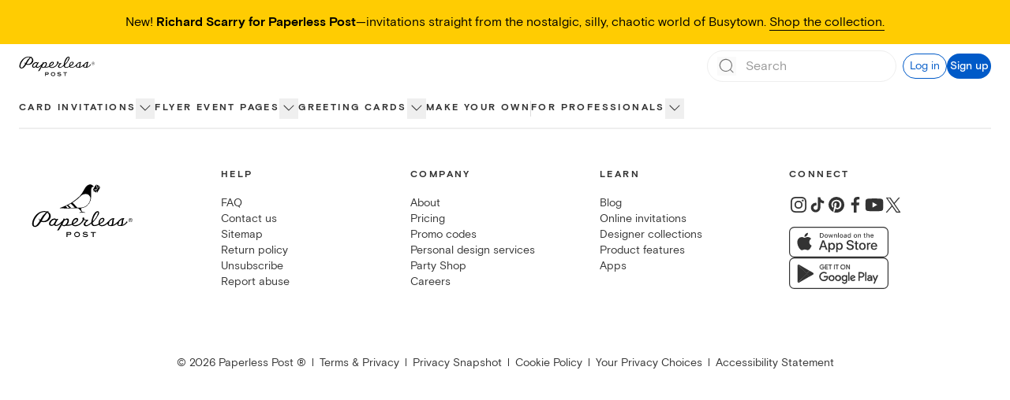

--- FILE ---
content_type: application/javascript
request_url: https://ssr-releases-cdn.paperlesspost.com/_next/static/chunks/pages/cards/card/%5Bslug%5D-db1ed97a5e410613.js
body_size: -160
content:
(self.webpackChunk_N_E=self.webpackChunk_N_E||[]).push([[1830],{83062:(e,n,r)=>{"use strict";r.r(n),r.d(n,{default:()=>t});var u=r(40124),_=r(59423),a=function(){return null};a.getInitialProps=(0,_.DZ)({cache:"private",handler:u.Pm});let t=a},49900:(e,n,r)=>{(window.__NEXT_P=window.__NEXT_P||[]).push(["/cards/card/[slug]",function(){return r(83062)}])}},e=>{var n=n=>e(e.s=n);e.O(0,[636,6593,8792],()=>n(49900)),_N_E=e.O()}]);
//# sourceMappingURL=[slug]-db1ed97a5e410613.js.map